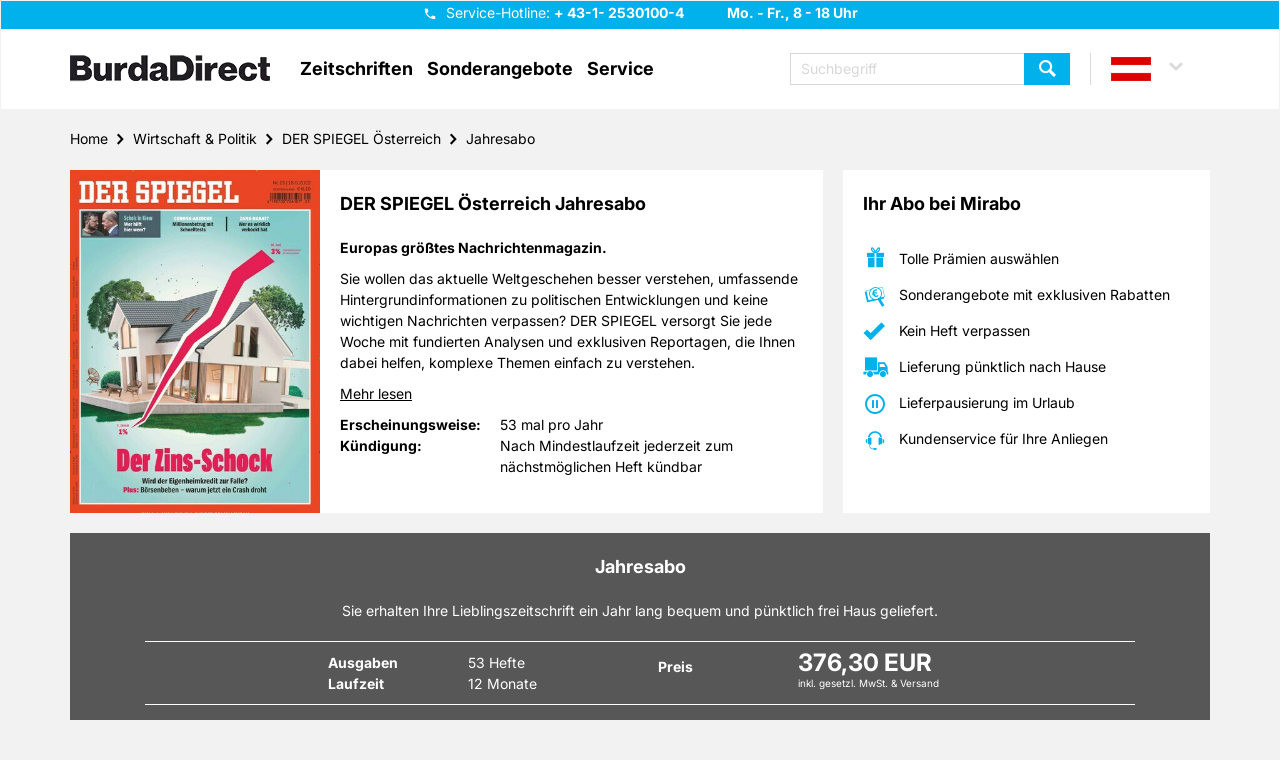

--- FILE ---
content_type: text/html; charset=UTF-8
request_url: https://www.mirabo.at/at/zeitschriftenabo/der-spiegel-oesterreich,1724/jahresabo,3040
body_size: 12295
content:
<!DOCTYPE html>
<html lang="de">
<head>
    <meta http-equiv="content-type" content="text/html;charset=utf-8"/>
    <meta name="viewport" content="width=device-width, initial-scale=1.0">

            <meta name="keywords" content="DER SPIEGEL Österreich, DER SPIEGEL Österreich Abo, DER SPIEGEL Österreich Jahresabo, DER SPIEGEL Österreich Abonnement, DER SPIEGEL Österreich Prämie, DER SPIEGEL Österreich abonnieren"/>
                <meta name="description" content="DER SPIEGEL Österreich bei Burda Direct im Jahresabo sicher, bequem und pünktlich nach Hause bestellen. Europas größtes Nachrichtenmagazin."/>
                            <title>DER SPIEGEL Österreich im Jahresabo | tolle Prämien | Mirabo.at</title>
                    <meta name="robots" content="noindex,nofollow">
    
                
    <link rel="apple-touch-icon" sizes="57x57"
          href="/bundles/nvgecom/nvg/images/favicons/apple-touch-icon-57x57.png">
    <link rel="apple-touch-icon" sizes="60x60"
          href="/bundles/nvgecom/nvg/images/favicons/apple-touch-icon-60x60.png">
    <link rel="apple-touch-icon" sizes="72x72"
          href="/bundles/nvgecom/nvg/images/favicons/apple-touch-icon-72x72.png">
    <link rel="apple-touch-icon" sizes="76x76"
          href="/bundles/nvgecom/nvg/images/favicons/apple-touch-icon-76x76.png">
    <link rel="apple-touch-icon" sizes="114x114"
          href="/bundles/nvgecom/nvg/images/favicons/apple-touch-icon-114x114.png">
    <link rel="apple-touch-icon" sizes="120x120"
          href="/bundles/nvgecom/nvg/images/favicons/apple-touch-icon-120x120.png">
    <link rel="apple-touch-icon" sizes="144x144"
          href="/bundles/nvgecom/nvg/images/favicons/apple-touch-icon-144x144.png">
    <link rel="apple-touch-icon" sizes="152x152"
          href="/bundles/nvgecom/nvg/images/favicons/apple-touch-icon-152x152.png">
    <link rel="apple-touch-icon" sizes="180x180"
          href="/bundles/nvgecom/nvg/images/favicons/apple-touch-icon-180x180.png">
    <link rel="icon" type="image/png"
          href="/bundles/nvgecom/nvg/images/favicons/favicon-32x32.png"
          sizes="32x32">
    <link rel="icon" type="image/png"
          href="/bundles/nvgecom/nvg/images/favicons/android-chrome-192x192.png"
          sizes="192x192">
    <link rel="icon" type="image/png"
          href="/bundles/nvgecom/nvg/images/favicons/favicon-96x96.png"
          sizes="96x96">
    <link rel="icon" type="image/png"
          href="/bundles/nvgecom/nvg/images/favicons/favicon-16x16.png"
          sizes="16x16">

            <link rel="preload" href="/bundles/nvgecom/nvg/fonts/slick/slick.woff" as="font" type="font/woff" crossorigin="anonymous">
        <link rel="preload" href="/bundles/nvgecom/nvg/fonts/icomoon/icomoon.woff" as="font" type="font/woff" crossorigin="anonymous">
        <link rel="preload" href="/bundles/nvgecom/nvg/fonts/inter/Inter-VariableFont_opsz,wght.ttf" as="font" type="font/ttf" crossorigin="anonymous">
        <link rel="preload" href="/bundles/nvgecom/nvg/fonts/inter/Inter-Italic-VariableFont_opsz,wght.ttf" as="font" type="font/ttf" crossorigin="anonymous">
    
            <link rel="stylesheet" href="/bundles/nvgecom/nvg/styles/bootstrap.min.css">
        <link rel="stylesheet" href="/bundles/nvgecom/nvg/styles/bootstrap-theme.min.css">
        <link rel="stylesheet" href="/bundles/nvgecom/nvg/styles/slick.min.css">
        <link rel="stylesheet" href="/bundles/nvgecom/nvg/styles/slick-theme.min.css">
        <link rel="stylesheet" href="/bundles/nvgecom/nvg/styles/parsley.min.css">
    
            <link rel="stylesheet" href="/bundles/nvgecom/nvg/styles/nvg.min.css">
    
                <link rel="preload" href="/bundles/nvgecom/nvg/scripts/jquery.min.js" as="script" crossorigin="anonymous">
        <link rel="preload" href="/bundles/nvgecom/nvg/scripts/slick.min.js" as="script" crossorigin="anonymous">
        <link rel="preload" href="/bundles/nvgecom/nvg/scripts/site.min.js" as="script" crossorigin="anonymous">
        <link rel="preload" href="/bundles/nvgecom/nvg/scripts/main-navigation.min.js" as="script" crossorigin="anonymous">
         <link rel="preload" href="/bundles/nvgecom/nvg/scripts/details-variant.min.js" as="script" crossorigin="anonymous">

                <!-- Google Tag Manager -->
                <script>
        dataLayer = [{
            event: 'pageView',
            page: 'Home - Wirtschaft &amp; Politik - DER SPIEGEL Österreich - Jahresabo',
            shop: 'Mirabo AT',
            environment: 'prod',
            pageType: 'zeitschriftenabo'
        }];
    </script>
        <script>
        (function(w,d,s,l,i){
            w[l]=w[l]||[];
            w[l].push({'gtm.start':
                        new Date().getTime(), event: 'gtm.js'});
            var f = d.getElementsByTagName(s)[0],
                    j = d.createElement(s), dl = l != 'dataLayer' ? '&l=' + l : '';
            j.async = true;
            j.src = 'https://t.mirabo.at/gtm.js?id=' + i + dl;
            f.parentNode.insertBefore(j, f);
        })(window, document, 'script', 'dataLayer', 'GTM-K2923X9');
    </script>
    <!-- End Google Tag Manager -->

    
                <!-- Google Consent Mode -->
    <script>
        window.dataLayer = window.dataLayer || [];
        function gtag() { dataLayer.push(arguments); }
        gtag('consent', 'default', {
            'ad_user_data': 'denied',
            'ad_personalization': 'denied',
            'ad_storage': 'denied',
            'analytics_storage': 'denied',
            'wait_for_update': 500,
        });
    </script>
    <!-- End Google Consent Mode -->
    
                <!-- Start load Source Point -->
    <script>
        "use strict";function _typeof(t){return(_typeof="function"==typeof Symbol&&"symbol"==typeof Symbol.iterator?function(t){return typeof t}:function(t){return t&&"function"==typeof Symbol&&t.constructor===Symbol&&t!==Symbol.prototype?"symbol":typeof t})(t)}!function(){var t=function(){var t,e,o=[],n=window,r=n;for(;r;){try{if(r.frames.__tcfapiLocator){t=r;break}}catch(t){}if(r===n.top)break;r=r.parent}t||(!function t(){var e=n.document,o=!!n.frames.__tcfapiLocator;if(!o)if(e.body){var r=e.createElement("iframe");r.style.cssText="display:none",r.name="__tcfapiLocator",e.body.appendChild(r)}else setTimeout(t,5);return!o}(),n.__tcfapi=function(){for(var t=arguments.length,n=new Array(t),r=0;r<t;r++)n[r]=arguments[r];if(!n.length)return o;"setGdprApplies"===n[0]?n.length>3&&2===parseInt(n[1],10)&&"boolean"==typeof n[3]&&(e=n[3],"function"==typeof n[2]&&n[2]("set",!0)):"ping"===n[0]?"function"==typeof n[2]&&n[2]({gdprApplies:e,cmpLoaded:!1,cmpStatus:"stub"}):o.push(n)},n.addEventListener("message",(function(t){var e="string"==typeof t.data,o={};if(e)try{o=JSON.parse(t.data)}catch(t){}else o=t.data;var n="object"===_typeof(o)&&null!==o?o.__tcfapiCall:null;n&&window.__tcfapi(n.command,n.version,(function(o,r){var a={__tcfapiReturn:{returnValue:o,success:r,callId:n.callId}};t&&t.source&&t.source.postMessage&&t.source.postMessage(e?JSON.stringify(a):a,"*")}),n.parameter)}),!1))};"undefined"!=typeof module?module.exports=t:t()}();
    </script>
    <script>
        window._sp_queue = [];
        window._sp_ = {
            config: {
                accountId: '217',
                baseEndpoint: 'https://consent.mirabo.at',
                campaignEnv: 'prod',
                propertyHref: 'https://mirabo.at',
                joinHref: true,
                gdpr: {
                    consentLanguage: 'de',
                    groupPmId: '897938'
                },
                events: {
                    onMessageChoiceSelect: function() {},
                    onMessageReady: function() {},
                    onMessageChoiceError: function() {},
                    onPrivacyManagerAction: function() {},
                    onPMCancel: function() {},
                    onMessageReceiveData: function() {},
                    onSPPMObjectReady: function() {},
                    onConsentReady: function (consentUUID, euconsent) {},
                    onError: function() {
                        console.log('[event] onError', arguments);
                    },
                }
            }
        };
    </script>
    <script src='https://consent.mirabo.at/unified/wrapperMessagingWithoutDetection.js' async></script>
    <!-- End load Source Point -->

    <!-- Start Process Source Point Logic -->
    <script>
        function fetchCustomVendors(data)  {
            /* Extract the consent information from custom Vendors
               Args:
                   data (object): The response object from the __tcfapi('getCustomVendorConsents' endpoint
               Returns:
                   (object): Object with consentedVendorIds
            */
            var consentedVendorIds = Object.keys(data.grants).filter((grant) => data.grants[grant].vendorGrant) || [];
            return {
                consentedVendorIds,
            };
        }

        function mergeConsents (tcData) {
            /* Merge the consent information from iab and custom vendors
               Args:
                   tcdata (object): The response object from the __tcfapi('addEventListener' endpoint
               Returns:
                   (array): Array containing the consent IDs
            */
            mergedConsents = [];

            // // At this point we could fetch consent information from the IAB vendor object (tcdata)
            // // But we do not do this, because the data from the custom vendors is sufficient
            // mergedConsents.push(
            //     tcdata...
            // );

            __tcfapi('getCustomVendorConsents', 2, (data, success) => {
                mergedConsents.push(
                        ...fetchCustomVendors(data).consentedVendorIds
                );
            });
            return mergedConsents
        }

        function pushConsentToDL (consentArray) {
            /* Push the
               Args:
                   (array): Array containing the consent IDs
            */
            let separator = "|";
            let data = {
                event: "consentUpdated",
                consentGrantedVendorIds: consentArray.join(separator),
                nConsentedVendors: consentArray.length
            };
            window.dataLayer = window.dataLayer || [];
            window.dataLayer.push(data);
        }

        __tcfapi('addEventListener', 2, function(tcdata, success) {
            if(success) {
                if (tcdata.eventStatus === 'useractioncomplete') {
                    pushConsentToDL(mergeConsents(tcdata));
                } else if (tcdata.eventStatus === 'tcloaded') {
                    pushConsentToDL(mergeConsents(tcdata));
                } else if (tcdata.eventStatus === 'cmpuishown') {}
            }
        });
    </script>
    <!-- End Process Source Point Logic -->
    
                
            
    
    
    
</head>

<body>
        <script src="/bundles/nvgecom/nvg/scripts/jquery.min.js" type="text/javascript"></script>
    <script src="/bundles/nvgecom/nvg/scripts/slick.min.js" type="text/javascript"></script>
    <script src="/bundles/nvgecom/nvg/scripts/site.min.js" type="text/javascript"></script>
    <script src="/bundles/nvgecom/nvg/scripts/main-navigation.min.js" type="text/javascript"></script>
    <script src="/bundles/nvgecom/nvg/scripts/ProductFromCategorySlider.min.js" type="text/javascript"></script>
     <script src="/bundles/nvgecom/nvg/scripts/details-variant.min.js" type="text/javascript"></script>

<a href="#content" class="skip-to-main-content-link">Zum Hauptinhalt springen</a>

    <header id="header">
    <div class="header-info">
        <div class="container">
            <div class="hotline-box">
                <button class="btn-hotline"
                        name="Hotline"
                        title="Hotline"
                        aria-controls="hotline-hint"
                        aria-expanded="false"
                >
                </button>

                <span class="hotline-hint" id="hotline-hint">
                    
                    Service-Hotline:
                    <strong class="hotline">
                        + 43-1- 2530100-4 
                    </strong>
                    <strong>Mo. - Fr., 8 - 18 Uhr</strong>

                    <a href="tel:+43-1-2530100-4"
                       class="btn btn-success icon-phone"
                       title="Service-Hotline"
                       aria-label="Service-Hotline anrufen"
                    >
                        Hotline anrufen
                    </a>
                </span>
            </div>
        </div>
    </div>
    <div class="container">
                    <a href="/at/" class="logo" title="BurdaDirect | Zeitschriften im Abo">
                <img src="/bundles/nvgecom/nvg/images/burda-direct-logo.webp"
                     alt="BurdaDirect | Zeitschriften im Abo"
                     height="40"
                     width="200"
                     loading="eager">
            </a>
        
        
            <nav id="main-navigation" role="navigation">

    <div class="btn-menu" role="button" tabindex="0" aria-label="Menü öffnen" aria-expanded="false" aria-controls="main-navigation-box"></div>

    <div class="nav-box" id="main-navigation-box">
        <ul>
            <li>
                <a title="Zeitschriften öffnen"
                   role="button"
                   tabindex="0"
                   aria-haspopup="true"
                   aria-expanded="false"
                   aria-controls="flyout-menu-category"
                   aria-label="Zeitschriften-Menü öffnen"
                >
                    Zeitschriften
                </a>

                <div class="flyout" id="flyout-menu-category" role="menu">
                    <div class="flyout-content">
                        <div class="container">
                            <div class="flyout-columns clearfix">
                                <div class="double-column">
                                    <div class="h3"><a href="/at/zeitschriften-a-z/A/"
                                           title="Zu Zeitschriften A-Z"
                                           rel="nofollow"
                                           role="menuitem"
                                        >
                                            Zeitschriften A-Z
                                        </a></div>
                                                                            <ul class="clearfix">
                                                                                            <li>
                                                    <a href="/at/zeitschriften/motorradzeitschriften,56/"
                                                       title="Zu Motorradzeitschriften"
                                                       role="menuitem"
                                                    >
                                                        Motorradzeitschriften
                                                    </a>
                                                </li>
                                                                                            <li>
                                                    <a href="/at/zeitschriften/wissensmagazine,54/"
                                                       title="Zu Wissensmagazine"
                                                       role="menuitem"
                                                    >
                                                        Wissensmagazine
                                                    </a>
                                                </li>
                                                                                            <li>
                                                    <a href="/at/zeitschriften/fitnesszeitschriften,55/"
                                                       title="Zu Fitnesszeitschriften"
                                                       role="menuitem"
                                                    >
                                                        Fitnesszeitschriften
                                                    </a>
                                                </li>
                                                                                            <li>
                                                    <a href="/at/zeitschriften/kochzeitschriften,51/"
                                                       title="Zu Kochzeitschriften"
                                                       role="menuitem"
                                                    >
                                                        Kochzeitschriften
                                                    </a>
                                                </li>
                                                                                            <li>
                                                    <a href="/at/zeitschriften/handarbeitszeitschriften,52/"
                                                       title="Zu Handarbeitszeitschriften"
                                                       role="menuitem"
                                                    >
                                                        Handarbeitszeitschriften
                                                    </a>
                                                </li>
                                                                                            <li>
                                                    <a href="/at/zeitschriften/oesterreichische-zeitschriften,42/"
                                                       title="Zu Österreichische Zeitschriften"
                                                       role="menuitem"
                                                    >
                                                        Österreichische Zeitschriften
                                                    </a>
                                                </li>
                                                                                            <li>
                                                    <a href="/at/zeitschriften/tv,-film-und-musik,2/"
                                                       title="Zu TV, Film &amp; Musik"
                                                       role="menuitem"
                                                    >
                                                        TV, Film &amp; Musik
                                                    </a>
                                                </li>
                                                                                            <li>
                                                    <a href="/at/zeitschriften/garten,-natur-und-tiere,3/"
                                                       title="Zu Garten, Natur &amp; Tiere"
                                                       role="menuitem"
                                                    >
                                                        Garten, Natur &amp; Tiere
                                                    </a>
                                                </li>
                                                                                            <li>
                                                    <a href="/at/zeitschriften/sportzeitschriften,5/"
                                                       title="Zu Sportzeitschriften"
                                                       role="menuitem"
                                                    >
                                                        Sportzeitschriften
                                                    </a>
                                                </li>
                                                                                            <li>
                                                    <a href="/at/zeitschriften/lifestyle,7/"
                                                       title="Zu Lifestyle"
                                                       role="menuitem"
                                                    >
                                                        Lifestyle
                                                    </a>
                                                </li>
                                                                                            <li>
                                                    <a href="/at/zeitschriften/autozeitschriften,10/"
                                                       title="Zu Autozeitschriften"
                                                       role="menuitem"
                                                    >
                                                        Autozeitschriften
                                                    </a>
                                                </li>
                                                                                            <li>
                                                    <a href="/at/zeitschriften/computerzeitschriften,11/"
                                                       title="Zu Computerzeitschriften"
                                                       role="menuitem"
                                                    >
                                                        Computerzeitschriften
                                                    </a>
                                                </li>
                                                                                            <li>
                                                    <a href="/at/zeitschriften/wohnen-und-deko,12/"
                                                       title="Zu Wohnen &amp; Deko"
                                                       role="menuitem"
                                                    >
                                                        Wohnen &amp; Deko
                                                    </a>
                                                </li>
                                                                                            <li>
                                                    <a href="/at/zeitschriften/mode-und-kosmetik-zeitschriften,13/"
                                                       title="Zu Mode &amp; Kosmetik Zeitschriften"
                                                       role="menuitem"
                                                    >
                                                        Mode &amp; Kosmetik Zeitschriften
                                                    </a>
                                                </li>
                                                                                            <li>
                                                    <a href="/at/zeitschriften/wirtschaft-und-politik,14/"
                                                       title="Zu Wirtschaft &amp; Politik"
                                                       role="menuitem"
                                                    >
                                                        Wirtschaft &amp; Politik
                                                    </a>
                                                </li>
                                                                                            <li>
                                                    <a href="/at/zeitschriften/kultur-und-reisezeitschriften,15/"
                                                       title="Zu Kultur-und Reisezeitschriften"
                                                       role="menuitem"
                                                    >
                                                        Kultur-und Reisezeitschriften
                                                    </a>
                                                </li>
                                                                                            <li>
                                                    <a href="/at/zeitschriften/kinder-und-jugend,16/"
                                                       title="Zu Kinder &amp; Jugend"
                                                       role="menuitem"
                                                    >
                                                        Kinder &amp; Jugend
                                                    </a>
                                                </li>
                                                                                            <li>
                                                    <a href="/at/zeitschriften/klatsch-und-tratsch,17/"
                                                       title="Zu Klatsch &amp; Tratsch"
                                                       role="menuitem"
                                                    >
                                                        Klatsch &amp; Tratsch
                                                    </a>
                                                </li>
                                                                                            <li>
                                                    <a href="/at/zeitschriften/ratgeber,18/"
                                                       title="Zu Ratgeber"
                                                       role="menuitem"
                                                    >
                                                        Ratgeber
                                                    </a>
                                                </li>
                                                                                            <li>
                                                    <a href="/at/zeitschriften/raetselhefte,19/"
                                                       title="Zu Rätselhefte"
                                                       role="menuitem"
                                                    >
                                                        Rätselhefte
                                                    </a>
                                                </li>
                                                                                            <li>
                                                    <a href="/at/zeitschriften/frauenzeitschriften,20/"
                                                       title="Zu Frauenzeitschriften"
                                                       role="menuitem"
                                                    >
                                                        Frauenzeitschriften
                                                    </a>
                                                </li>
                                                                                            <li>
                                                    <a href="/at/zeitschriften/maennerzeitschriften,21/"
                                                       title="Zu Männerzeitschriften"
                                                       role="menuitem"
                                                    >
                                                        Männerzeitschriften
                                                    </a>
                                                </li>
                                                                                    </ul>
                                                                    </div>
                                                                    <div class="small-column">
    <div class="h3">Aboarten</div>
            <ul>
                            <li>
                    <a href="/at/zeitschriften/jahresabos,23/"
                       title="Zu Jahresabos"
                       role="menuitem"
                    >
                        Jahresabos
                    </a>
                </li>
                            <li>
                    <a href="/at/zeitschriften/geschenkabos,24/"
                       title="Zu Geschenkabos"
                       role="menuitem"
                    >
                        Geschenkabos
                    </a>
                </li>
                            <li>
                    <a href="/at/zeitschriften/halbjahresabos,26/"
                       title="Zu Halbjahresabos"
                       role="menuitem"
                    >
                        Halbjahresabos
                    </a>
                </li>
                            <li>
                    <a href="/at/zeitschriften/halbjahres-geschenkabo,30/"
                       title="Zu Halbjahres-Geschenkabo"
                       role="menuitem"
                    >
                        Halbjahres-Geschenkabo
                    </a>
                </li>
                    </ul>
    </div>

                                                            </div>
                        </div>
                    </div>

                    <button class="btn btn-primary btn-flyout-close" aria-label="Zeitschriften-Menü schließen"></button>

                </div>
            </li>

            <li>
    <a href="/at/content/sonderangebote/"
       title="Zu Sonderangebote">Sonderangebote</a>
</li>

            <li>
                <a title="Service öffnen"
                   role="button"
                   tabindex="0"
                   aria-haspopup="true"
                   aria-expanded="false"
                   aria-controls="flyout-menu-service"
                   aria-label="Service-Menü öffnen"
                >
                    Service
                </a>

                <div class="flyout" id="flyout-menu-service" role="menu">
                    <div class="flyout-content">
                        <div class="container">
                            <div class="flyout-columns clearfix">
                                <div class="general-column">
                                        <ul>
                                                    <li>
                    <a href="/at/content/geschenkurkunde,693/"
                       title="Zu Geschenkurkunde"
                    >
                        Geschenkurkunde
                    </a>
                </li>
                                                                <li>
                    <a href="/at/content/faq,207/"
                       title="Zu FAQ"
                    >
                        FAQ
                    </a>
                </li>
                                                                <li>
                    <a href="/at/content/kontakt,688/"
                       title="Zu Kontakt"
                    >
                        Kontakt
                    </a>
                </li>
                                                                <li>
                    <a href="/at/content/umzugsservice,690/"
                       title="Zu Umzugsservice"
                    >
                        Umzugsservice
                    </a>
                </li>
                                                                <li>
                    <a href="/at/content/bankverbindung,691/"
                       title="Zu Bankverbindung"
                    >
                        Bankverbindung
                    </a>
                </li>
                                                                <li>
                    <a href="/at/content/lieferreklamation,692/"
                       title="Zu Lieferreklamation"
                    >
                        Lieferreklamation
                    </a>
                </li>
                        </ul>

                                                                    </div>
                            </div>
                        </div>
                    </div>

                    <button class="btn btn-primary btn-flyout-close" aria-label="Service-Menü schließen"></button>

                </div>
            </li>

            
        </ul>
        <button class="btn btn-primary btn-menu-close" aria-label="Menü schließen"></button>
    </div>

</nav>


        <div class="header-actions clearfix">
                            
<div class="search-box" id="search-box">
    <form method="get" id="searchbox" action="/at/suche/" class="search">


        <input type="text" name="search[query]" id="search_query" aria-label="Suchbegriff eingeben" required="required" class="form-control search-input" data-error-msg="Bitte geben Sie einen Suchbegriff mit mindestens zwei Zeichen ein" placeholder="Suchbegriff" />

    <button type="submit"
            class="btn btn-primary search-submit"
            name="Zeitschrift finden"
            title="Zeitschrift finden">
    </button>
    </form>
    <div class="btn btn-primary btn-search-close"
         role="button"
         aria-label="Suchbox schließen"
         tabindex="0"
    ></div>
</div>

<div class="btn-search"
     role="button"
     tabindex="0"
     aria-label="Suchbox öffnen"
     aria-expanded="false"
     aria-controls="search-box"
></div>

            
            
                <div class="country-box">
                                    <a class="country at country-selected"
                   title="Länderauswahl Österreich"
                   role="button"
                   aria-haspopup="true"
                   aria-expanded="false"
                   aria-controls="country-selection"
                   tabindex="0"
                ></a>
                                                            
                    <div class="country-selection-box"
                 id="country-selection"
                 role="menu"
                 aria-label="Länderauswahl"
            >

                                                                                                <a href="https://www.zeitschriften-abo.de/de/"
                           class="country de"
                           title="Länderauswahl Deutsch"
                           role="menuitem"
                           tabindex="0"
                        >de</a>
                                                                                <a href="https://www.mirabo.ch/ch/"
                           class="country ch"
                           title="Länderauswahl Schweiz"
                           role="menuitem"
                           tabindex="0"
                        >ch</a>
                                                </div>
            </div>


        </div>
    </div>
</header>


<div id="content">
    <div class="container">
                        <ul class="breadcrumb"><li><a href="https://www.mirabo.at/at">Home</a></li><li><a href="https://www.mirabo.at/at/zeitschriften/wirtschaft-und-politik,14/">Wirtschaft &#38; Politik</a></li><li><a href="https://www.mirabo.at/at/zeitschrift/der-spiegel-oesterreich,1724/">DER SPIEGEL Österreich</a></li><li><a href="https://www.mirabo.at/at/zeitschriftenabo/der-spiegel-oesterreich,1724/jahresabo,3040">Jahresabo</a></li></ul>
            
            
                    
        
        
        <script type="text/javascript">
                                
        window.dataLayer = window.dataLayer || [];
        window.dataLayer.push({
            event: 'trackFacebook',
            productName: 'DER SPIEGEL Österreich Jahresabo',
            productValue: 376.3,
            productID: 3040,
            productCurrency: 'EUR'
        });
    </script>


                                                                                                            
            <div id="product-variant">
            
            <div class="row">
                <div class="col-xs-12 col-md-8">
    <section class="product-item-info-section">
        <div class="content-box no-offset clearfix">
            <div class="product-image">
                                <img src="/images/pimg_1724_c0_87007_derspiegel.jpg?p=product&#38;w=400&#38;h=550&#38;s=3e9c87c43483081e68a1a8c699a196c7" alt="DER SPIEGEL Österreich" loading="lazy" />
            </div>

            <div class="product-description">
                <h1>
                    DER SPIEGEL Österreich Jahresabo
                </h1>

                                    <h2 class="short-description">Europas größtes Nachrichtenmagazin.</h2>
                
                                
                
                <div id="product-long-description" class="description max-height ">
                    
                    <p>Sie wollen das aktuelle Weltgeschehen besser verstehen, umfassende Hintergrundinformationen zu politischen Entwicklungen und keine wichtigen Nachrichten verpassen? DER SPIEGEL versorgt Sie jede Woche mit fundierten Analysen und exklusiven Reportagen, die Ihnen dabei helfen, komplexe Themen einfach zu verstehen.</p>
                </div>

                                    <a class="product-read-more" href="#product-read-more-content"><span>Mehr lesen</span></a>
                
                <div id="product-attributes" class="attributes">
                    <div class="attribute">
                        <span>Erscheinungsweise:</span>
                        53 mal pro Jahr
                    </div>

                                                            
                                        
                    <div class="attribute">
                        <span>Kündigung:</span>
                        Nach Mindestlaufzeit jederzeit zum nächstmöglichen Heft kündbar
                    </div>

                </div>
            </div>
        </div>
            </section>
</div>

                <div class="col-xs-12 col-md-4">
                                            <div class="advantages-section">
    <button class="btn-advantages"
            aria-controls="advantages-box"
            aria-expanded="false"
    >
                    Ihr Abo bei Mirabo
            </button>
    <div class="content-box" id="advantages-box">
                    <div>
                <h2>
                                            Ihr Abo bei Mirabo
                                    </h2>
            </div>
                <div>
            <ul class="advantages-list">
                <li class="gift">
                    Tolle Prämien auswählen
                </li>
                                    <li class="transparency">
                        Sonderangebote mit exklusiven Rabatten
                    </li>
                                <li class="check">
                    Kein Heft verpassen
                </li>
                <li class="delivery">
                                            Lieferung pünktlich nach Hause
                                    </li>
                <li class="pause">
                    Lieferpausierung im Urlaub
                </li>
                <li class="call-center">
                    Kundenservice für Ihre Anliegen
                </li>
                            </ul>
        </div>
    </div>
</div>
                                    </div>
            </div>

            <section class="subscription-bonus-choice-section">
                <div class="content-box darken">
                    <h2>Jahresabo</h2>

                    <div class="subscription-hint">
                        <p>
                            Sie erhalten Ihre Lieblingszeitschrift ein Jahr lang bequem und pünktlich frei Haus geliefert.
                        </p>
                    </div>

                    <div class="separator-box">
                        <div class="attributes">
                            <div class="attribute-box">
                                <div class="attribute">
                                    <span>Ausgaben</span>
                                    53 Hefte
                                </div>
                                <div class="attribute">
                                    <span>Laufzeit</span>
                                                                            12 Monate
                                                                    </div>
                            </div>

                            <div class="price">
                                <span>Preis</span>
                                                                    376,30 EUR
                                    <small>
                                                                                inkl. gesetzl. MwSt. &amp; Versand
                                    </small>
                                                            </div>
                        </div>
                    </div>

                    
                                            <h3>Wählen Sie Ihre Wunschprämie</h3>
                                    </div>

                                    <div class="content-box transparent no-offset">
                        <ul class="bonus-list">
                                                                                                                                <li>
                                        <div class="flip-container" role="region" aria-label="Zwei Monate kostenlos lesen">
    <a id="zweimonategutschein"></a>
    <div class="flip">
        <div class="bonus-choice front">
            <div class="bonus-teaser">
                <form action="/at/cart/add" method="post">
                    <input type="hidden" name="action" value="basket_add"/>
                    <input type="hidden" name="addCart[0][product_id]" value="1724"/>
                    <input type="hidden" name="addCart[0][variation_id]" value="3040"/>
                    <input type="hidden" name="addCart[0][bundle_id]" class="currentBonus" value="74404">
                    <input class="form-control" type="hidden" name="addCart[0][quantity]" value="1"/>

                    <div class="bonus-image">
                        <img src="/images/pimg_845_c0_kostenlose_vorrauslieferung_600x600.png?p=product&#38;w=300&#38;h=300&#38;s=2c3c4446ff8b313abc76111fcabe9e6f" alt="Zwei Monate kostenlos lesen" loading="lazy" />
                        <a class="content-info flip-bonus-description"
                           title="Beschreibung anzeigen"
                           aria-label="Beschreibung anzeigen"
                           role="button"
                           aria-haspopup="true"
                           aria-expanded="false"
                           aria-controls="bonus-description-back_74404"
                           tabindex="0"
                        >i</a>
                    </div>

                    <strong class="bonus-title">Zwei Monate kostenlos lesen</strong>

    <span class="extra-payment-hint">
            </span>

                    <div class="btn-box">
                        <button type="submit" class="btn btn-primary icon-arrow-right">
                            Zur Kasse
                        </button>
                    </div>
                </form>
            </div>
        </div>
        <div class="bonus-description back" id="bonus-description-back_74404">
            <div class="content-box">
                <h3>Zwei Monate kostenlos lesen</h3>

                <div class="description" role="region">
                    <p>Verlängern Sie mit dieser Prämie Ihre Abolaufzeit um zwei Monate - bei gleichbleibendem Preis!</p>
                </div>

                <a class="text-link prev flip-bonus-choice"
                   title="Zurück"
                   tabindex="-1"
                >
                    Zurück</a>
            </div>
        </div>
    </div>
</div>
                                    </li>
                                                                                                                                                                <li>
                                        <div class="flip-container" role="region" aria-label="85 € ShoppingBON Österreich">
    <a ></a>
    <div class="flip">
        <div class="bonus-choice front">
            <div class="bonus-teaser">
                <form action="/at/cart/add" method="post">
                    <input type="hidden" name="action" value="basket_add"/>
                    <input type="hidden" name="addCart[0][product_id]" value="1724"/>
                    <input type="hidden" name="addCart[0][variation_id]" value="3040"/>
                    <input type="hidden" name="addCart[0][bundle_id]" class="currentBonus" value="74402">
                    <input class="form-control" type="hidden" name="addCart[0][quantity]" value="1"/>

                    <div class="bonus-image">
                        <img src="/images/pimg_1342_c0_ShoppingBON_AT_85EUR_600x600.png?p=product&#38;w=300&#38;h=300&#38;s=9ebcda6cc9eff0304e616570b0574ac2" alt="85 € ShoppingBON Österreich" loading="lazy" />
                        <a class="content-info flip-bonus-description"
                           title="Beschreibung anzeigen"
                           aria-label="Beschreibung anzeigen"
                           role="button"
                           aria-haspopup="true"
                           aria-expanded="false"
                           aria-controls="bonus-description-back_74402"
                           tabindex="0"
                        >i</a>
                    </div>

                    <strong class="bonus-title">85 € ShoppingBON Österreich</strong>

    <span class="extra-payment-hint">
            </span>

                    <div class="btn-box">
                        <button type="submit" class="btn btn-primary icon-arrow-right">
                            Zur Kasse
                        </button>
                    </div>
                </form>
            </div>
        </div>
        <div class="bonus-description back" id="bonus-description-back_74402">
            <div class="content-box">
                <h3>85 € ShoppingBON Österreich</h3>

                <div class="description" role="region">
                    <p>Der ShoppingBON ist ein Universalgutschein, dessen Wert Sie beliebig in Originalgutscheine unserer Partner aus dem Einzelhandel eintauschen können. Oder tauschen Sie den BON auch komplett in einen iTunes-Gutschein ein. Erfüllen Sie sich so Ihre Wünsche bei einem oder mehreren unserer zahlreichen Partnern. Die Einlösung des BONs gegen Originalgutscheine können Sie über Internet, Telefon oder Brief vornehmen.</p>
                </div>

                <a class="text-link prev flip-bonus-choice"
                   title="Zurück"
                   tabindex="-1"
                >
                    Zurück</a>
            </div>
        </div>
    </div>
</div>
                                    </li>
                                                                                    </ul>
                    </div>
                            </section>

                            <div id="product-read-more-content" class="content-box">
                    <div itemscope itemtype="https://schema.org/FAQPage">
    <div itemscope itemprop="mainEntity" itemtype="https://schema.org/Question" style="margin-bottom:20px">
        <h2 itemprop="name" style="font-weight:700; margin-bottom:5px;">DER SPIEGEL liefert exklusive Hintergrundgeschichten zu aktuellen Nachrichten</h2>
        <div itemscope itemprop="acceptedAnswer" itemtype="https://schema.org/Answer">
            <p itemprop="text">
                DER SPIEGEL ist eines der renommiertesten Nachrichtenmagazine Europas und bietet ein breites Spektrum an Themen, die von Politik und Wirtschaft über Gesellschaft und Kultur bis hin zu Wissenschaft und Technik sowie Sport und Medizin reichen. Dabei legt DER SPIEGEL viel Wert auf eine präzise Berichterstattung und fundierte Hintergrundgeschichten, damit seine Leser und Leserinnen die aktuellen Ereignisse in Deutschland und der Welt besser einordnen können.
            </p>
        </div>
    </div>

    <div itemscope itemprop="mainEntity" itemtype="https://schema.org/Question" style="margin-bottom:20px">
        <h2 itemprop="name" style="font-weight:700; margin-bottom:5px;">Vielfalt und Tiefe: DER SPIEGEL liefert Inhalte zu verschiedenen Ressorts</h2>
        <div itemscope itemprop="acceptedAnswer" itemtype="https://schema.org/Answer">
            <p itemprop="text">
                DER SPIEGEL hebt sich durch seine tiefgehende Recherche und vielfältige Themen ab. Von investigativen Enthüllungen bis hin zu detaillierten Hintergrundberichten aus Politik, Wirtschaft, Wissenschaft und Kultur – DER SPIEGEL legt den Fokus auf sorgfältig recherchierte Nachrichten von erfahrenen Journalisten, die alle Ereignisse aus unterschiedlichen Perspektiven beleuchten und Ihnen verlässliche Einblicke in das nationale und internationale Geschehen bieten, damit Sie sich objektiv eine eigene Meinung bilden können.
            </p>
        </div>
    </div>

    <div itemscope itemprop="mainEntity" itemtype="https://schema.org/Question" style="margin-bottom:20px">
        <h2 itemprop="name" style="font-weight:700; margin-bottom:5px;">Journalismus auf höchstem Niveau: DER SPIEGEL</h2>
        <div itemscope itemprop="acceptedAnswer" itemtype="https://schema.org/Answer">
            <p itemprop="text">
                Mit seiner jahrzehntelangen journalistischen Tradition steht DER SPIEGEL seit 1947 für unabhängige und kritische Berichterstattung. Die erfahrenen Journalisten des Magazins garantieren Ihnen hochwertige und gut recherchierte Artikel, mit denen Sie souverän an gesellschaftlichen Debatten teilnehmen können. Profitieren Sie von exzellentem Qualitätsjournalismus, der Ihnen die komplexen Zusammenhänge unserer Zeit verständlich und zugänglich macht – im SPIEGEL Abo.
            </p>
        </div>
    </div>

    <div itemscope itemprop="mainEntity" itemtype="https://schema.org/Question" style="margin-bottom:20px">
        <h2 itemprop="name" style="font-weight:700; margin-bottom:5px;">DER SPIEGEL im Abo – Ein Magazin das sich lohnt</h2>
        <div itemscope itemprop="acceptedAnswer" itemtype="https://schema.org/Answer">
            <p itemprop="text">
                Verpassen Sie keine Ausgabe mehr und sichern Sie sich jetzt Ihr SPIEGEL Abonnement. Das renommierte Nachrichtenmagazin erscheint wöchentlich und bietet Ihnen umfassende und präzise Berichterstattung zu den aktuellen Nachrichten. Mit einem SPIEGEL Abo verpassen Sie keine wichtigen Ereignisse oder Entwicklungen mehr und profitieren von attraktiven Vorteilen, während Sie jede Woche die Ausgabe direkt nach Hause geliefert bekommen. Bestellen Sie Ihr SPIEGEL-Jahresabo mit lukrativer Prämie und erhalten Sie regelmäßig tiefgehende Einblicke in das aktuelle Weltgeschehen.
            </p>
        </div>
    </div>
</div>
                </div>
            
                <section id="manufacturer" class="manufacturer-section">
        <div class="content-box">
            <h2>
                Herstellerinformationen
            </h2>
            <div>
                SPIEGEL-Verlag Rudolf Augstein GmbH &amp; Co. KG<br>
                Ericusspitze 1, 20457 Hamburg<br/><a href="mailto:aboservice@spiegel.de?subject=Fragen%20zur%20Produktsicherheit">aboservice@spiegel.de</a>
            </div>
        </div>
    </section>

                    <section class="other-subscription-bonuses-section">
        <div class="content-box highlighted">
            <div class="other-subscription-bonuses">
                <h2>
                                            DER SPIEGEL Österreich im:
                                    </h2>

                <ul class="subscription-list">
                                                                                                        <li>
                                    <a href="/at/zeitschriftenabo/der-spiegel-oesterreich,1724/geschenkabo,3041"
                                       class="btn btn-primary"
                                       title="DER SPIEGEL Österreich im: Geschenkabo">
                                        Geschenkabo
                                    </a>
                                </li>
                                                                                                                                                            <li>
                                    <a href="/at/zeitschriftenabo/der-spiegel-oesterreich,1724/halbjahresabo,3042"
                                       class="btn btn-primary"
                                       title="DER SPIEGEL Österreich im: Halbjahresabo">
                                        Halbjahresabo
                                    </a>
                                </li>
                                                                                                                                                            <li>
                                    <a href="/at/zeitschriftenabo/der-spiegel-oesterreich,1724/halbjahres-geschenkabo,3043"
                                       class="btn btn-primary"
                                       title="DER SPIEGEL Österreich im: Halbjahres-Geschenkabo">
                                        Halbjahres-Geschenkabo
                                    </a>
                                </li>
                                                                                        </ul>

            </div>
        </div>
    </section>
        </div>
    

                    
            </div>
</div>


    <footer id="footer">
    
            <div class="footer-payment-types">
            <div class="container">
                                                            <span class="payment-icon invoice" title="Rechnung"></span>
                    
                    
                    
                                                </div>
        </div>
    
    <div class="footer-content">
        <div class="container">
                            <div class="footer-top">
                        <ul>
                                                    <li>
                    <a href="/at/content/agb,6/"
                       title="Zu AGB"
                    >
                        AGB
                    </a>
                </li>
                                                                <li>
                    <a href="/at/content/impressum,7/"
                       title="Zu Impressum"
                    >
                        Impressum
                    </a>
                </li>
                                                                <li>
                    <a href="/at/content/datenschutzhinweis,8/"
                       title="Zu Datenschutzhinweis"
                    >
                        Datenschutzhinweis
                    </a>
                </li>
                        </ul>

                                            <ul>
                            <li>
                                <a href="javascript:void(0);" onclick="try { __tcfapi('showConsentManager', 2); } catch (error) { window._sp_.gdpr.loadPrivacyManagerModal(); }">
    Tracking-Einstellungen
</a>
                            </li>
                        </ul>
                    
                </div>
                                
<div class="footer-infos">
    <div class="row">
        <div class="col-xs-12 col-sm-4 col-md-8">
            <div class="footer-info-box">
                <a class="footer-toggle"
                   role="button"
                   tabindex="0"
                   aria-expanded="false"
                   aria-controls="footer-links-categories"
                >
                    Zeitschriften
                </a>

                                    <div id="footer-links-categories">
                        <ul class="row">
                                                            <li class="col-md-4">
                                    <a href="/at/zeitschriften/motorradzeitschriften,56/"
                                       title="Zu Motorradzeitschriften"
                                    >
                                        Motorradzeitschriften
                                    </a>
                                </li>
                                                            <li class="col-md-4">
                                    <a href="/at/zeitschriften/wissensmagazine,54/"
                                       title="Zu Wissensmagazine"
                                    >
                                        Wissensmagazine
                                    </a>
                                </li>
                                                            <li class="col-md-4">
                                    <a href="/at/zeitschriften/fitnesszeitschriften,55/"
                                       title="Zu Fitnesszeitschriften"
                                    >
                                        Fitnesszeitschriften
                                    </a>
                                </li>
                                                            <li class="col-md-4">
                                    <a href="/at/zeitschriften/kochzeitschriften,51/"
                                       title="Zu Kochzeitschriften"
                                    >
                                        Kochzeitschriften
                                    </a>
                                </li>
                                                            <li class="col-md-4">
                                    <a href="/at/zeitschriften/handarbeitszeitschriften,52/"
                                       title="Zu Handarbeitszeitschriften"
                                    >
                                        Handarbeitszeitschriften
                                    </a>
                                </li>
                                                            <li class="col-md-4">
                                    <a href="/at/zeitschriften/oesterreichische-zeitschriften,42/"
                                       title="Zu Österreichische Zeitschriften"
                                    >
                                        Österreichische Zeitschriften
                                    </a>
                                </li>
                                                            <li class="col-md-4">
                                    <a href="/at/zeitschriften/tv,-film-und-musik,2/"
                                       title="Zu TV, Film &amp; Musik"
                                    >
                                        TV, Film &amp; Musik
                                    </a>
                                </li>
                                                            <li class="col-md-4">
                                    <a href="/at/zeitschriften/garten,-natur-und-tiere,3/"
                                       title="Zu Garten, Natur &amp; Tiere"
                                    >
                                        Garten, Natur &amp; Tiere
                                    </a>
                                </li>
                                                            <li class="col-md-4">
                                    <a href="/at/zeitschriften/sportzeitschriften,5/"
                                       title="Zu Sportzeitschriften"
                                    >
                                        Sportzeitschriften
                                    </a>
                                </li>
                                                            <li class="col-md-4">
                                    <a href="/at/zeitschriften/lifestyle,7/"
                                       title="Zu Lifestyle"
                                    >
                                        Lifestyle
                                    </a>
                                </li>
                                                            <li class="col-md-4">
                                    <a href="/at/zeitschriften/autozeitschriften,10/"
                                       title="Zu Autozeitschriften"
                                    >
                                        Autozeitschriften
                                    </a>
                                </li>
                                                            <li class="col-md-4">
                                    <a href="/at/zeitschriften/computerzeitschriften,11/"
                                       title="Zu Computerzeitschriften"
                                    >
                                        Computerzeitschriften
                                    </a>
                                </li>
                                                            <li class="col-md-4">
                                    <a href="/at/zeitschriften/wohnen-und-deko,12/"
                                       title="Zu Wohnen &amp; Deko"
                                    >
                                        Wohnen &amp; Deko
                                    </a>
                                </li>
                                                            <li class="col-md-4">
                                    <a href="/at/zeitschriften/mode-und-kosmetik-zeitschriften,13/"
                                       title="Zu Mode &amp; Kosmetik Zeitschriften"
                                    >
                                        Mode &amp; Kosmetik Zeitschriften
                                    </a>
                                </li>
                                                            <li class="col-md-4">
                                    <a href="/at/zeitschriften/wirtschaft-und-politik,14/"
                                       title="Zu Wirtschaft &amp; Politik"
                                    >
                                        Wirtschaft &amp; Politik
                                    </a>
                                </li>
                                                            <li class="col-md-4">
                                    <a href="/at/zeitschriften/kultur-und-reisezeitschriften,15/"
                                       title="Zu Kultur-und Reisezeitschriften"
                                    >
                                        Kultur-und Reisezeitschriften
                                    </a>
                                </li>
                                                            <li class="col-md-4">
                                    <a href="/at/zeitschriften/kinder-und-jugend,16/"
                                       title="Zu Kinder &amp; Jugend"
                                    >
                                        Kinder &amp; Jugend
                                    </a>
                                </li>
                                                            <li class="col-md-4">
                                    <a href="/at/zeitschriften/klatsch-und-tratsch,17/"
                                       title="Zu Klatsch &amp; Tratsch"
                                    >
                                        Klatsch &amp; Tratsch
                                    </a>
                                </li>
                                                            <li class="col-md-4">
                                    <a href="/at/zeitschriften/ratgeber,18/"
                                       title="Zu Ratgeber"
                                    >
                                        Ratgeber
                                    </a>
                                </li>
                                                            <li class="col-md-4">
                                    <a href="/at/zeitschriften/raetselhefte,19/"
                                       title="Zu Rätselhefte"
                                    >
                                        Rätselhefte
                                    </a>
                                </li>
                                                            <li class="col-md-4">
                                    <a href="/at/zeitschriften/frauenzeitschriften,20/"
                                       title="Zu Frauenzeitschriften"
                                    >
                                        Frauenzeitschriften
                                    </a>
                                </li>
                                                            <li class="col-md-4">
                                    <a href="/at/zeitschriften/maennerzeitschriften,21/"
                                       title="Zu Männerzeitschriften"
                                    >
                                        Männerzeitschriften
                                    </a>
                                </li>
                                                    </ul>
                    </div>
                            </div>
        </div>

        <div class="col-xs-12 col-sm-4 col-md-2">
            <div class="footer-info-box">
                <a class="footer-toggle"
                   role="button"
                   tabindex="0"
                   aria-expanded="false"
                   aria-controls="footer-links-abo"
                >
                    Aboarten
                </a>
                <div id="footer-links-abo">
                        <ul>
                    <li>
                <a href="/at/zeitschriften/jahresabos,23/" title="Zu Jahresabos">
                    Jahresabos
                </a>
            </li>
                    <li>
                <a href="/at/zeitschriften/geschenkabos,24/" title="Zu Geschenkabos">
                    Geschenkabos
                </a>
            </li>
                    <li>
                <a href="/at/zeitschriften/halbjahresabos,26/" title="Zu Halbjahresabos">
                    Halbjahresabos
                </a>
            </li>
                    <li>
                <a href="/at/zeitschriften/halbjahres-geschenkabo,30/" title="Zu Halbjahres-Geschenkabo">
                    Halbjahres-Geschenkabo
                </a>
            </li>
            </ul>

                </div>
            </div>
        </div>

        <div class="col-xs-12 col-sm-4 col-md-2">
            <div class="footer-info-box">
                <a class="footer-toggle"
                   role="button"
                   tabindex="0"
                   aria-expanded="false"
                   aria-controls="footer-links-service"
                >
                    Service
                </a>
                <div id="footer-links-service">
                        <ul>
                                                    <li>
                    <a href="/at/content/geschenkurkunde,693/"
                       title="Zu Geschenkurkunde"
                    >
                        Geschenkurkunde
                    </a>
                </li>
                                                                <li>
                    <a href="/at/content/faq,207/"
                       title="Zu FAQ"
                    >
                        FAQ
                    </a>
                </li>
                                                                <li>
                    <a href="/at/content/kontakt,688/"
                       title="Zu Kontakt"
                    >
                        Kontakt
                    </a>
                </li>
                                                                <li>
                    <a href="/at/content/umzugsservice,690/"
                       title="Zu Umzugsservice"
                    >
                        Umzugsservice
                    </a>
                </li>
                                                                <li>
                    <a href="/at/content/bankverbindung,691/"
                       title="Zu Bankverbindung"
                    >
                        Bankverbindung
                    </a>
                </li>
                                                                <li>
                    <a href="/at/content/lieferreklamation,692/"
                       title="Zu Lieferreklamation"
                    >
                        Lieferreklamation
                    </a>
                </li>
                        </ul>


                                    </div>

            </div>
        </div>

    </div>
</div>

        </div>

        <div class="mobile-bottom-bar">
        </div>
    </div>
</footer>

<button id="btn-scroll-to-top"
        name="nach oben"
        title="nach oben">
</button>
</body>
</html>


--- FILE ---
content_type: application/javascript
request_url: https://www.mirabo.at/bundles/nvgecom/nvg/scripts/main-navigation.min.js
body_size: 3288
content:
document.addEventListener("DOMContentLoaded",function(){const n={SMARTPHONE:320,TABLET:768,DESKTOP:992,LARGEDESKTOP:1200},t=document.getElementById("main-navigation"),o=t.querySelector(".btn-menu"),i=t.querySelector(".nav-box"),a=document.body;t.querySelectorAll(".flyout").forEach(e=>{e=e.previousElementSibling;e&&"A"===e.tagName&&(e.classList.add("has-flyout"),e.setAttribute("tabindex","0"))});const e=t.querySelectorAll(".has-flyout");function s(e,t){e.querySelectorAll("a, button").forEach(e=>{e.setAttribute("tabindex",t)})}function r(e){s(e,"0")}function c(e){s(e,"-1")}function u(e){var t=Array.from(e.querySelectorAll("a, button")).filter(e=>null!==e.offsetParent);if(0!==t.length){const o=t[0],i=t[t.length-1];function n(e){"Tab"===e.key&&(e.shiftKey&&document.activeElement===o?(e.preventDefault(),i.focus()):e.shiftKey||document.activeElement!==i||(e.preventDefault(),o.focus()))}e.addEventListener("keydown",n),e._focusTrapHandler=n}}function l(e){e._focusTrapHandler&&(e.removeEventListener("keydown",e._focusTrapHandler),delete e._focusTrapHandler)}function d(e){l(e)}function f(){a.style.position="fixed",a.style.top="0",a.style.width="100%",t.classList.add("open"),i.setAttribute("aria-hidden","false"),o.setAttribute("aria-expanded","true"),r(i);var e=i.querySelector("a, button");e&&e.focus(),u(i)}function p(){t.classList.remove("open"),i.setAttribute("aria-hidden","true"),o.setAttribute("aria-expanded","false"),a.removeAttribute("style"),c(i),l(i),o.focus()}function y(){e.forEach(e=>{e.classList.remove("open"),e.setAttribute("aria-expanded","false");e=e.nextElementSibling;e&&e.classList.contains("flyout")&&(e.classList.remove("open"),d(e))})}function E(e){y(),e.classList.add("open"),e.setAttribute("aria-expanded","true");var t,e=e.nextElementSibling;e&&e.classList.contains("flyout")&&(e.classList.add("open"),(t=e.querySelector("a, button"))&&t.focus(),t=e,window.innerWidth<n.DESKTOP||u(t))}e.forEach(t=>{t.addEventListener("click",function(e){e.preventDefault(),e.stopPropagation(),t.classList.contains("open")?y():E(t)}),t.addEventListener("keydown",function(e){"Enter"!==e.key&&" "!==e.key||(e.preventDefault(),t.classList.contains("open")?y():E(t))})}),t.querySelectorAll(".btn-flyout-close").forEach(n=>{n.addEventListener("click",function(e){e.preventDefault(),e.stopPropagation();var t,e=n.closest(".flyout");e&&(e.classList.remove("open"),(t=e.previousElementSibling)&&(t.classList.remove("open"),t.setAttribute("aria-expanded","false"),t.focus()),d(e))})}),o.addEventListener("click",function(e){e.preventDefault(),(t.classList.contains("open")?p:f)()}),o.addEventListener("keydown",function(e){"Enter"!==e.key&&" "!==e.key||(e.preventDefault(),(t.classList.contains("open")?p:f)())}),document.addEventListener("click",function(e){e.target.closest(".flyout")||e.target.closest(".has-flyout")||y()}),document.addEventListener("keydown",function(e){"Escape"===e.key&&(y(),t.classList.contains("open"))&&p()}),t.querySelectorAll(".btn-menu-close").forEach(e=>{e.addEventListener("click",function(e){e.preventDefault(),p()})}),window.addEventListener("resize",function(){window.outerWidth>=n.DESKTOP?(p(),r(i),e.forEach(e=>e.setAttribute("tabindex","0")),i.setAttribute("aria-hidden","false")):(c(i),i.setAttribute("aria-hidden","true"))}),window.outerWidth<n.DESKTOP?(c(i),i.setAttribute("aria-hidden","true")):(r(i),e.forEach(e=>e.setAttribute("tabindex","0")))});